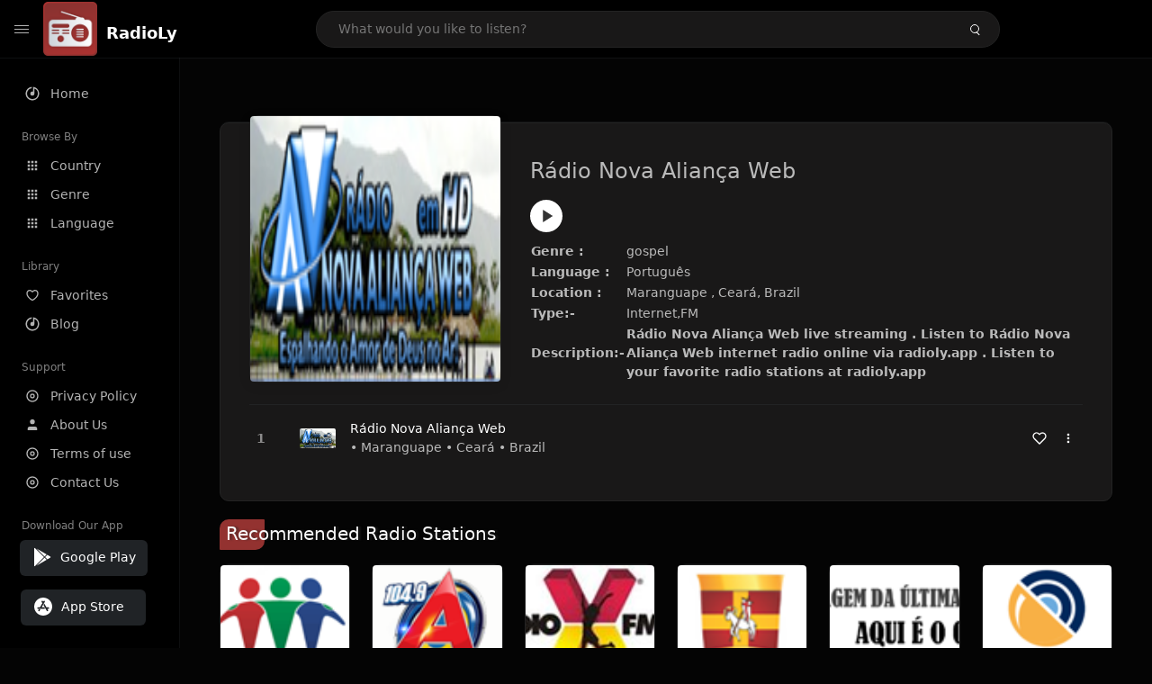

--- FILE ---
content_type: text/html; charset=UTF-8
request_url: https://radioly.app/radio/br.novaaliancaweb/
body_size: 11819
content:
<!DOCTYPE html><html lang="en"><head> <meta charset="UTF-8"> <meta name="viewport" content="width=device-width, user-scalable=no, initial-scale=1.0, maximum-scale=1.0, minimum-scale=1.0"> <meta http-equiv="X-UA-Compatible" content="ie=edge"> <title>Rádio Nova Aliança Web FM Listen Live Online | Ceará, Brazil - RadioLy</title><meta name="description" content="Listen Online Rádio Nova Aliança Web FM live from Ceará, Brazil and more than 50000 worldwide online radio stations including gospel and many more. "> <meta name="keywords" content="Radio Station, Live Radio, Online Radio, Radio Tuner, Local Radio, AM Radio, AM FM Radio, FM Radio"><meta property="al:web:url" content="https://radioly.app/radio/br.novaaliancaweb/" /><meta property="og:site_name" content="RadioLy"><meta property="og:title" content="Rádio Nova Aliança Web FM Listen Live Online | Ceará, Brazil - RadioLy" /><meta property="og:image" content="https://d371i8ihhgym7w.cloudfront.net/27399.png"><meta property="og:url" content="https://radioly.app/radio/br.novaaliancaweb/" /><meta property="og:description" content="Listen Online Rádio Nova Aliança Web FM live from Ceará, Brazil and more than 50000 worldwide online radio stations including gospel and many more." /><meta name="twitter:card" content="summary" /><meta name="twitter:title" content="Rádio Nova Aliança Web FM Listen Live Online | Ceará, Brazil - RadioLy" /><meta name="twitter:url" content="https://radioly.app/radio/br.novaaliancaweb/" /><meta property="twitter:image" content="https://d371i8ihhgym7w.cloudfront.net/27399.png"><meta name="twitter:description" content="Listen Online Rádio Nova Aliança Web FM live from Ceará, Brazil and more than 50000 worldwide online radio stations including gospel and many more.." /><link rel="canonical" href="https://radioly.app/radio/br.novaaliancaweb/">  <link href="https://radioly.app/RadioLy.ico" rel="icon" sizes="32x32"> <link href="https://radioly.app/RadioLy.ico" rel="icon" sizes="192x192">  <link rel="apple-touch-icon" href="https://radioly.app/RadioLy.ico"> <link rel="apple-touch-icon" sizes="152x152" href="https://radioly.app/RadioLy.ico"> <link rel="apple-touch-icon" sizes="180x180" href="https://radioly.app/RadioLy.ico"> <link rel="apple-touch-icon" sizes="167x167" href="https://radioly.app/RadioLy.ico">  <link rel="preconnect" href="https://fonts.googleapis.com"> <link rel="preconnect" href="https://fonts.gstatic.com" crossorigin> <link href="https://fonts.googleapis.com/css2?family=Open+Sans:wght@300;400;500;600;700;800&display=swap" rel="stylesheet">  <link rel="stylesheet" href="https://radioly.app/css/vendors.bundle.css" type="text/css"> <link rel="stylesheet" href="https://radioly.app/css/styles.css" type="text/css">   <script>var base_url = 'https://radioly.app/';</script> <script async src="https://www.googletagmanager.com/gtag/js?id=UA-133828896-1"></script><script> window.dataLayer = window.dataLayer || []; function gtag(){dataLayer.push(arguments);} gtag('js', new Date()); gtag('config', 'UA-133828896-1');</script><script type="text/javascript" src="//monu.delivery/site/c/9/fc5c75-7d49-4288-b9fe-92275e04f36e.js" data-cfasync="false"></script></head><style>body.pb-theme-dark { background-color: #040404 !important;}</style><body class="pb-theme-dark"> <div id="pb_wrapper"> <div id="pb_progress"></div>  <header id="pb_header"><div class="pb-header-container"> <div class="pb-header-left"> <button type="button" id="pb_hamburger"> <span class="pb-icon-nav"></span> </button>  <a style="display: block;" href="https://radioly.app/" class="pb-brand pb-brand-logo pb-page-link"> <img src="https://d371i8ihhgym7w.cloudfront.net/logo.png" alt="" style="width: 60px; border-radius: 3px; margin-right: 10px; height:60px"> </a> <a href="https://radioly.app/" class="web-title pb-brand pb-page-link" style="z-index: 1; margin-top: 8px;">RadioLy</a> </div> <div class="pb-search-form mx-sm-auto"> <input type="text" id="pb-search-input" placeholder="What would you like to listen?"> <button type="button" id="pb_search_icon" class="ms-auto btn p-0"> <i class="pb-icon-search"></i> </button>  </div><nav class="navbar flex-shrink-0"><ul class="navbar-nav flex-row align-items-center"> </ul></nav></div></header>   <aside id="pb_aside"> <nav class="navbar"> <ul class="navbar-nav"> <li class="nav-item "> <a class="nav-link pb-page-link" href="/"> <svg class="nav-link__icon" xmlns="http://www.w3.org/2000/svg" width="18" height="18" viewBox="0 0 24 24" fill="currentColor" stroke-width="2" stroke-linecap="round" stroke-linejoin="round" aria-hidden="true" role="img" focusable="false"> <g> <path fill="none" d="M0 0h24v24H0z"/> <path d="M15 4.582V12a3 3 0 1 1-2-2.83V2.05c5.053.501 9 4.765 9 9.95 0 5.523-4.477 10-10 10S2 17.523 2 12c0-5.185 3.947-9.449 9-9.95v2.012A8.001 8.001 0 0 0 12 20a8 8 0 0 0 3-15.418z"/> </g> </svg> <span class="nav-link__text">Home</span> </a> </li> <li class="nav-item mt-3"> <span class="pb-aside__title">Browse By</span> </li> <li class="nav-item "> <a class="nav-link pb-page-link" href="https://radioly.app/country/"> <svg class="nav-link__icon" xmlns="http://www.w3.org/2000/svg" width="16" height="16" viewBox="0 0 24 24" fill="currentColor" stroke-width="2" stroke-linecap="round" stroke-linejoin="round" aria-hidden="true" role="img" focusable="false"> <path d="M4 8h4V4H4v4zm6 12h4v-4h-4v4zm-6 0h4v-4H4v4zm0-6h4v-4H4v4zm6 0h4v-4h-4v4zm6-10v4h4V4h-4zm-6 4h4V4h-4v4zm6 6h4v-4h-4v4zm0 6h4v-4h-4v4z" /> </svg> <span class="nav-link__text">Country</span> </a> </li> <li class="nav-item "> <a class="nav-link pb-page-link" href="https://radioly.app/genre/"> <svg class="nav-link__icon" xmlns="http://www.w3.org/2000/svg" width="16" height="16" viewBox="0 0 24 24" fill="currentColor" stroke-width="2" stroke-linecap="round" stroke-linejoin="round" aria-hidden="true" role="img" focusable="false"> <path d="M4 8h4V4H4v4zm6 12h4v-4h-4v4zm-6 0h4v-4H4v4zm0-6h4v-4H4v4zm6 0h4v-4h-4v4zm6-10v4h4V4h-4zm-6 4h4V4h-4v4zm6 6h4v-4h-4v4zm0 6h4v-4h-4v4z" /> </svg> <span class="nav-link__text">Genre</span> </a> </li> <li class="nav-item "> <a class="nav-link pb-page-link" href="https://radioly.app/language/"> <svg class="nav-link__icon" xmlns="http://www.w3.org/2000/svg" width="16" height="16" viewBox="0 0 24 24" fill="currentColor" stroke-width="2" stroke-linecap="round" stroke-linejoin="round" aria-hidden="true" role="img" focusable="false"> <path d="M4 8h4V4H4v4zm6 12h4v-4h-4v4zm-6 0h4v-4H4v4zm0-6h4v-4H4v4zm6 0h4v-4h-4v4zm6-10v4h4V4h-4zm-6 4h4V4h-4v4zm6 6h4v-4h-4v4zm0 6h4v-4h-4v4z" /> </svg> <span class="nav-link__text">Language</span> </a> </li> <li class="nav-item mt-3"> <span class="pb-aside__title">Library</span> </li> <li class="nav-item "> <a class="nav-link pb-page-link" href="https://radioly.app/favorites/"> <svg class="nav-link__icon" xmlns="http://www.w3.org/2000/svg" width="16" height="16" viewBox="0 0 24 24" fill="currentColor" stroke-width="2" stroke-linecap="round" stroke-linejoin="round" aria-hidden="true" role="img" focusable="false"> <g> <path fill="none" d="M0 0H24V24H0z"/> <path d="M16.5 3C19.538 3 22 5.5 22 9c0 7-7.5 11-10 12.5C9.5 20 2 16 2 9c0-3.5 2.5-6 5.5-6C9.36 3 11 4 12 5c1-1 2.64-2 4.5-2zm-3.566 15.604c.881-.556 1.676-1.109 2.42-1.701C18.335 14.533 20 11.943 20 9c0-2.36-1.537-4-3.5-4-1.076 0-2.24.57-3.086 1.414L12 7.828l-1.414-1.414C9.74 5.57 8.576 5 7.5 5 5.56 5 4 6.656 4 9c0 2.944 1.666 5.533 4.645 7.903.745.592 1.54 1.145 2.421 1.7.299.189.595.37.934.572.339-.202.635-.383.934-.571z"/> </g> </svg> <span class="nav-link__text">Favorites</span> </a> </li><li class="nav-item "> <a class="nav-link pb-page-link" href="https://radioly.app/blog/"><svg class="nav-link__icon" xmlns="http://www.w3.org/2000/svg" width="18" height="18" viewBox="0 0 24 24" fill="currentColor" stroke-width="2" stroke-linecap="round" stroke-linejoin="round" aria-hidden="true" role="img" focusable="false"> <g> <path fill="none" d="M0 0h24v24H0z"/> <path d="M15 4.582V12a3 3 0 1 1-2-2.83V2.05c5.053.501 9 4.765 9 9.95 0 5.523-4.477 10-10 10S2 17.523 2 12c0-5.185 3.947-9.449 9-9.95v2.012A8.001 8.001 0 0 0 12 20a8 8 0 0 0 3-15.418z"/> </g></svg> <span class="nav-link__text">Blog</span> </a></li><li class="nav-item mt-3"> <span class="pb-aside__title">Support</span></li><li class="nav-item "> <a class="nav-link pb-page-link" href="https://radioly.app/privacy-policy/"><svg class="nav-link__icon" xmlns="http://www.w3.org/2000/svg" width="16" height="16" viewBox="0 0 24 24" fill="currentColor" stroke-width="2" stroke-linecap="round" stroke-linejoin="round" aria-hidden="true" role="img" focusable="false"> <g> <path fill="none" d="M0 0h24v24H0z"></path> <path d="M12 20a8 8 0 1 0 0-16 8 8 0 0 0 0 16zm0 2C6.477 22 2 17.523 2 12S6.477 2 12 2s10 4.477 10 10-4.477 10-10 10zm0-8a2 2 0 1 0 0-4 2 2 0 0 0 0 4zm0 2a4 4 0 1 1 0-8 4 4 0 0 1 0 8z"></path> </g> </svg> <span class="nav-link__text">Privacy Policy</span> </a></li><li class="nav-item "> <a class="nav-link pb-page-link" href="https://radioly.app/about-us/"><svg class="nav-link__icon" xmlns="http://www.w3.org/2000/svg" width="16" height="16" viewBox="0 0 24 24" fill="currentColor" stroke-width="2" stroke-linecap="round" stroke-linejoin="round" aria-hidden="true" role="img" focusable="false"> <path d="M20 21v-2a4 4 0 0 0-4-4H8a4 4 0 0 0-4 4v2"></path><circle cx="12" cy="7" r="4"></circle> </svg> <span class="nav-link__text">About Us</span> </a></li><li class="nav-item "> <a class="nav-link pb-page-link" href="https://radioly.app/terms-and-condition/"><svg class="nav-link__icon" xmlns="http://www.w3.org/2000/svg" width="16" height="16" viewBox="0 0 24 24" fill="currentColor" stroke-width="2" stroke-linecap="round" stroke-linejoin="round" aria-hidden="true" role="img" focusable="false"> <g> <path fill="none" d="M0 0h24v24H0z"></path> <path d="M12 20a8 8 0 1 0 0-16 8 8 0 0 0 0 16zm0 2C6.477 22 2 17.523 2 12S6.477 2 12 2s10 4.477 10 10-4.477 10-10 10zm0-8a2 2 0 1 0 0-4 2 2 0 0 0 0 4zm0 2a4 4 0 1 1 0-8 4 4 0 0 1 0 8z"></path> </g> </svg> <span class="nav-link__text">Terms of use</span> </a></li><li class="nav-item "> <a class="nav-link pb-page-link" href="https://radioly.app/contact-us/"><svg class="nav-link__icon" xmlns="http://www.w3.org/2000/svg" width="16" height="16" viewBox="0 0 24 24" fill="currentColor" stroke-width="2" stroke-linecap="round" stroke-linejoin="round" aria-hidden="true" role="img" focusable="false"> <g> <path fill="none" d="M0 0h24v24H0z"></path> <path d="M12 20a8 8 0 1 0 0-16 8 8 0 0 0 0 16zm0 2C6.477 22 2 17.523 2 12S6.477 2 12 2s10 4.477 10 10-4.477 10-10 10zm0-8a2 2 0 1 0 0-4 2 2 0 0 0 0 4zm0 2a4 4 0 1 1 0-8 4 4 0 0 1 0 8z"></path> </g> </svg> <span class="nav-link__text">Contact Us</span> </a></li><li class="nav-item mt-3"><span class="pb-aside__title">Download Our App</span></li><li class="nav-item"> <div style="margin-left: 14px;" class="d-flex align-items-center pb-app-download"> <a href="https://play.google.com/store/apps/details?id=com.onlineradio.radiofm&hl=en&gl=us" class="btn d-flex align-items-center ms-2" target="_blank"> <svg viewBox="0 0 24 24" width="24" height="24"> <path fill="none" d="M0 0h24v24H0z"></path> <path fill="currentColor" d="M3.609 1.814L13.792 12 3.61 22.186a.996.996 0 0 1-.61-.92V2.734a1 1 0 0 1 .609-.92zm10.89 10.893l2.302 2.302-10.937 6.333 8.635-8.635zm3.199-3.198l2.807 1.626a1 1 0 0 1 0 1.73l-2.808 1.626L15.206 12l2.492-2.491zM5.864 2.658L16.802 8.99l-2.303 2.303-8.635-8.635z"></path> </svg> <span class="ms-2">Google Play</span> </a> </div><div style="margin-left: 23px;margin-top: 15px;" class="d-flex align-items-center pb-app-download"><a href="https://itunes.apple.com/in/app/radio-hub-app/id1440995773?mt=8" class="btn d-flex align-items-center" style="width: 139px;" target="_blank"> <svg viewBox="0 0 24 24" width="24" height="24"> <path fill="none" d="M0 0h24v24H0z"></path> <path fill="currentColor" d="M12 2c5.523 0 10 4.477 10 10s-4.477 10-10 10S2 17.523 2 12 6.477 2 12 2zM8.823 15.343c-.395-.477-.886-.647-1.479-.509l-.15.041-.59 1.016a.823.823 0 0 0 1.366.916l.062-.093.79-1.371zM13.21 8.66c-.488.404-.98 1.597-.29 2.787l3.04 5.266a.824.824 0 0 0 1.476-.722l-.049-.1-.802-1.392h1.19a.82.82 0 0 0 .822-.823.82.82 0 0 0-.72-.816l-.103-.006h-2.14L13.44 9.057l-.23-.396zm.278-3.044a.825.825 0 0 0-1.063.21l-.062.092-.367.633-.359-.633a.824.824 0 0 0-1.476.722l.049.1.838 1.457-2.685 4.653H6.266a.82.82 0 0 0-.822.822c0 .421.312.766.719.817l.103.006h7.48c.34-.64-.06-1.549-.81-1.638l-.121-.007h-2.553l3.528-6.11a.823.823 0 0 0-.302-1.124z"></path> </svg> <span class="ms-2">App Store</span></a><div/></li> </ul> </nav>  <footer class="pb-footer"> <p class="text-muted pb-copy">@2026 RadioLy</p> </footer> </aside> <main id="pb_main"> <div class="pb-main-container"><div id="mmt-f29d6e76-9e6a-48c1-9556-3c66002ebf7c"></div><script type="text/javascript" data-cfasync="false">$MMT = window.$MMT || {}; $MMT.cmd = $MMT.cmd || [];$MMT.cmd.push(function(){ $MMT.display.slots.push(["f29d6e76-9e6a-48c1-9556-3c66002ebf7c"]); })</script> <div class="pb-card pb-card--collection nsofts_border"> <div style="margin-top:15px" class="pb-card--collection__head"> <div class="pb-card--collection__cover nsofts_border"> <img style="height: 100%;" onerror="this.src='https://d371i8ihhgym7w.cloudfront.net/logo.png';" src="https://d371i8ihhgym7w.cloudfront.net/27399.png" alt="Rádio Nova Aliança Web"> </div> <div class="pb-card--collection__content"> <h1>Rádio Nova Aliança Web</h1><button type="button" style="display: inline-block !important; margin-top: 10px;" class="pb-btn-play" data-play-id="72246"></button><table style="margin-top: 10px;"> <tbody> <tr> <th>Genre :</th> <td >gospel</td> </tr> <tr > <th >Language :</th> <td >Português</td> </tr> <tr > <th >Location :</th> <td > Maranguape , Ceará, Brazil</td> </tr> <tr > <th >Type:-</th> <td >Internet,FM</td> </tr> <tr> <th>Description:-</th> <th> Rádio Nova Aliança Web live streaming . Listen to Rádio Nova Aliança Web internet radio online via radioly.app . Listen to your favorite radio stations at radioly.app </th> </tr> </tbody></table> </div> </div> <div class="pb-card--collection__body"> <ul class="pb-collection-list"> <li class="pb-collection-list__item" data-audio-id="72246" data-audio-name="Rádio Nova Aliança Web" data-audio-artist="gospel" data-audio-album="gospel" data-audio-url="https://fmradiohub.in/radio?url=http://stm2.betelhost.com.br:7382/stream" data-audio-cover="https://d371i8ihhgym7w.cloudfront.net/27399.png"> <button type="button" class="pb-btn-play" data-play-id="72246"></button> <span class="pb-collection-list__item__number"></span> <div class="pb-collection-list__cover" data-play-id="72246"> <img onerror="this.src='https://d371i8ihhgym7w.cloudfront.net/logo.png';" src="https://d371i8ihhgym7w.cloudfront.net/27399.png" alt=""> <div class="pb-collection-list__cover__content"> <span class="pb-collection-list__cover__title">Rádio Nova Aliança Web</span> <span class="pb-collection-list__cover__sub-title" > • Maranguape • Ceará • Brazil</span> </div> </div> <button class="pb-btn-fav d-inline-flex align-items-center" data-fav-id="72246"> <svg xmlns="http://www.w3.org/2000/svg" width="16" height="16" viewBox="0 0 24 24" fill="none" stroke="currentColor" stroke-width="2" stroke-linecap="round" stroke-linejoin="round"> <path d="M20.84 4.61a5.5 5.5 0 0 0-7.78 0L12 5.67l-1.06-1.06a5.5 5.5 0 0 0-7.78 7.78l1.06 1.06L12 21.23l7.78-7.78 1.06-1.06a5.5 5.5 0 0 0 0-7.78z" /> </svg> </button> <div class="dropdown"> <a href="javascript:void(0);" data-bs-toggle="dropdown"> <svg xmlns="http://www.w3.org/2000/svg" width="16" height="16" viewBox="0 0 24 24" fill="currentColor" stroke="currentColor" stroke-width="0" stroke-linecap="round" stroke-linejoin="round"> <circle cx="12" cy="12" r="2"></circle> <circle cx="12" cy="6" r="2"></circle> <circle cx="12" cy="18" r="2"></circle> </svg> </a> <ul class="dropdown-menu dropdown-menu-end"> <li><a class="dropdown-item pb-btn-np" href="javascript:void(0)" data-play-id="72246">Next to play</a></li> <li><a class="dropdown-item pb-btn-aq" href="javascript:void(0)" data-play-id="72246">Add to queue</a></li> <li><a class="dropdown-item" href="javascript:void(0);" data-share-id="br.novaaliancaweb/" data-bs-toggle="modal" data-bs-target="#pb_share_music">Share</a></li> <li><hr class="dropdown-divider"></li> <li><a class="dropdown-item pb-btn-p" href="javascript:void(0)" data-play-id="72246">Play</a></li> </ul> </div> </li> </ul> </div> </div> <div style="margin-top:20px" class="mb-3"> <h5 class="ns-title-bar">Recommended Radio Stations</h5> </div> <div class="swiper-section mb-4"> <div class="swiper" data-slides="6" grid-rows="2"> <div class="swiper-wrapper"> <div class="swiper-slide"> <div class="pb-card pb-card--cover nsofts_border" data-audio-id="72334" data-audio-name="Rádio Amizade" data-audio-artist="pop,news,hits,sertaneja" data-audio-country="br" data-audio-url="https://fmradiohub.in/radio?url=http://centova6.ciclanohost.com.br:9190/;" data-audio-cover="https://d371i8ihhgym7w.cloudfront.net/27487.png"> <div class="pb-card__head dropdown"> <a href="javascript:void(0);" data-bs-toggle="dropdown"> <svg xmlns="http://www.w3.org/2000/svg" width="16" height="16" viewBox="0 0 24 24" fill="currentColor" stroke="currentColor" stroke-width="0" stroke-linecap="round" stroke-linejoin="round"> <circle cx="12" cy="12" r="2"></circle> <circle cx="12" cy="6" r="2"></circle> <circle cx="12" cy="18" r="2"></circle> </svg> </a> <ul class="dropdown-menu"> <li><a class="dropdown-item pb-btn-np" href="javascript:void(0)" data-play-id="72334">Next to play</a></li> <li><a class="dropdown-item pb-btn-aq" href="javascript:void(0)" data-play-id="72334">Add to queue</a></li> <li><a class="dropdown-item pb-btn-fav" href="javascript:void(0)" data-fav-id="72334">Favorites</a></li> <li><a class="dropdown-item" href="javascript:void(0);" data-share-id="br.amizade1070/" data-bs-toggle="modal" data-bs-target="#pb_share_music">Share</a></li> <li><hr class="dropdown-divider"></li> <li><a class="dropdown-item pb-btn-p" href="javascript:void(0)" data-play-id="72334">Play</a></li> </ul> </div> <div class="pb-card__image" > <a class="pb-page-link" href="https://radioly.app/radio/br.amizade1070/"><img onerror="this.src='https://d371i8ihhgym7w.cloudfront.net/logo.png';" src="https://d371i8ihhgym7w.cloudfront.net/27487.png" alt="Rádio Amizade"></a> <button type="button" class="pb-btn-play" data-play-id="72334"></button> </div> <div class="pb-card__content"> <div class="pb-card__content__text"> <a href="https://radioly.app/radio/br.amizade1070/"class="pb-card__title pb-page-link">Rádio Amizade</a> <a href="https://radioly.app/radio/br.amizade1070/" class="pb-card__sub-title pb-page-link">pop,news,hits,sertaneja</a> </div> </div> </div> </div> <div class="swiper-slide"> <div class="pb-card pb-card--cover nsofts_border" data-audio-id="72335" data-audio-name="Rádio Araibu FM " data-audio-artist="pop,talk,brazilian,hits" data-audio-country="br" data-audio-url="https://fmradiohub.in/radio?url=http://hts01.painelstream.net:8520/stream?1494857045128.aac" data-audio-cover="https://d371i8ihhgym7w.cloudfront.net/27488.png"> <div class="pb-card__head dropdown"> <a href="javascript:void(0);" data-bs-toggle="dropdown"> <svg xmlns="http://www.w3.org/2000/svg" width="16" height="16" viewBox="0 0 24 24" fill="currentColor" stroke="currentColor" stroke-width="0" stroke-linecap="round" stroke-linejoin="round"> <circle cx="12" cy="12" r="2"></circle> <circle cx="12" cy="6" r="2"></circle> <circle cx="12" cy="18" r="2"></circle> </svg> </a> <ul class="dropdown-menu"> <li><a class="dropdown-item pb-btn-np" href="javascript:void(0)" data-play-id="72335">Next to play</a></li> <li><a class="dropdown-item pb-btn-aq" href="javascript:void(0)" data-play-id="72335">Add to queue</a></li> <li><a class="dropdown-item pb-btn-fav" href="javascript:void(0)" data-fav-id="72335">Favorites</a></li> <li><a class="dropdown-item" href="javascript:void(0);" data-share-id="br.araibu1049/" data-bs-toggle="modal" data-bs-target="#pb_share_music">Share</a></li> <li><hr class="dropdown-divider"></li> <li><a class="dropdown-item pb-btn-p" href="javascript:void(0)" data-play-id="72335">Play</a></li> </ul> </div> <div class="pb-card__image" > <a class="pb-page-link" href="https://radioly.app/radio/br.araibu1049/"><img onerror="this.src='https://d371i8ihhgym7w.cloudfront.net/logo.png';" src="https://d371i8ihhgym7w.cloudfront.net/27488.png" alt="Rádio Araibu FM "></a> <button type="button" class="pb-btn-play" data-play-id="72335"></button> </div> <div class="pb-card__content"> <div class="pb-card__content__text"> <a href="https://radioly.app/radio/br.araibu1049/"class="pb-card__title pb-page-link">Rádio Araibu FM </a> <a href="https://radioly.app/radio/br.araibu1049/" class="pb-card__sub-title pb-page-link">pop,talk,brazilian,hits</a> </div> </div> </div> </div> <div class="swiper-slide"> <div class="pb-card pb-card--cover nsofts_border" data-audio-id="72336" data-audio-name="X FM " data-audio-artist="POP,NEWS,TALK,BRAZILIAN" data-audio-country="BR" data-audio-url="https://fmradiohub.in/radio?url=http://11.fm5.com.br:8102/;" data-audio-cover="https://d371i8ihhgym7w.cloudfront.net/27489.png"> <div class="pb-card__head dropdown"> <a href="javascript:void(0);" data-bs-toggle="dropdown"> <svg xmlns="http://www.w3.org/2000/svg" width="16" height="16" viewBox="0 0 24 24" fill="currentColor" stroke="currentColor" stroke-width="0" stroke-linecap="round" stroke-linejoin="round"> <circle cx="12" cy="12" r="2"></circle> <circle cx="12" cy="6" r="2"></circle> <circle cx="12" cy="18" r="2"></circle> </svg> </a> <ul class="dropdown-menu"> <li><a class="dropdown-item pb-btn-np" href="javascript:void(0)" data-play-id="72336">Next to play</a></li> <li><a class="dropdown-item pb-btn-aq" href="javascript:void(0)" data-play-id="72336">Add to queue</a></li> <li><a class="dropdown-item pb-btn-fav" href="javascript:void(0)" data-fav-id="72336">Favorites</a></li> <li><a class="dropdown-item" href="javascript:void(0);" data-share-id="br.xfm/" data-bs-toggle="modal" data-bs-target="#pb_share_music">Share</a></li> <li><hr class="dropdown-divider"></li> <li><a class="dropdown-item pb-btn-p" href="javascript:void(0)" data-play-id="72336">Play</a></li> </ul> </div> <div class="pb-card__image" > <a class="pb-page-link" href="https://radioly.app/radio/br.xfm/"><img onerror="this.src='https://d371i8ihhgym7w.cloudfront.net/logo.png';" src="https://d371i8ihhgym7w.cloudfront.net/27489.png" alt="X FM "></a> <button type="button" class="pb-btn-play" data-play-id="72336"></button> </div> <div class="pb-card__content"> <div class="pb-card__content__text"> <a href="https://radioly.app/radio/br.xfm/"class="pb-card__title pb-page-link">X FM </a> <a href="https://radioly.app/radio/br.xfm/" class="pb-card__sub-title pb-page-link">POP,NEWS,TALK,BRAZILIAN</a> </div> </div> </div> </div> <div class="swiper-slide"> <div class="pb-card pb-card--cover nsofts_border" data-audio-id="72337" data-audio-name="Radio Paróquia de São João Batista" data-audio-artist="brazilian,gospel" data-audio-country="br" data-audio-url="https://fmradiohub.in/radio?url=http://stm8.sacraweb.com.br:29048/;" data-audio-cover="https://d371i8ihhgym7w.cloudfront.net/27490.png"> <div class="pb-card__head dropdown"> <a href="javascript:void(0);" data-bs-toggle="dropdown"> <svg xmlns="http://www.w3.org/2000/svg" width="16" height="16" viewBox="0 0 24 24" fill="currentColor" stroke="currentColor" stroke-width="0" stroke-linecap="round" stroke-linejoin="round"> <circle cx="12" cy="12" r="2"></circle> <circle cx="12" cy="6" r="2"></circle> <circle cx="12" cy="18" r="2"></circle> </svg> </a> <ul class="dropdown-menu"> <li><a class="dropdown-item pb-btn-np" href="javascript:void(0)" data-play-id="72337">Next to play</a></li> <li><a class="dropdown-item pb-btn-aq" href="javascript:void(0)" data-play-id="72337">Add to queue</a></li> <li><a class="dropdown-item pb-btn-fav" href="javascript:void(0)" data-fav-id="72337">Favorites</a></li> <li><a class="dropdown-item" href="javascript:void(0);" data-share-id="br.paroquiadesaojoaobatista/" data-bs-toggle="modal" data-bs-target="#pb_share_music">Share</a></li> <li><hr class="dropdown-divider"></li> <li><a class="dropdown-item pb-btn-p" href="javascript:void(0)" data-play-id="72337">Play</a></li> </ul> </div> <div class="pb-card__image" > <a class="pb-page-link" href="https://radioly.app/radio/br.paroquiadesaojoaobatista/"><img onerror="this.src='https://d371i8ihhgym7w.cloudfront.net/logo.png';" src="https://d371i8ihhgym7w.cloudfront.net/27490.png" alt="Radio Paróquia de São João Batista"></a> <button type="button" class="pb-btn-play" data-play-id="72337"></button> </div> <div class="pb-card__content"> <div class="pb-card__content__text"> <a href="https://radioly.app/radio/br.paroquiadesaojoaobatista/"class="pb-card__title pb-page-link">Radio Paróquia de São João Batista</a> <a href="https://radioly.app/radio/br.paroquiadesaojoaobatista/" class="pb-card__sub-title pb-page-link">brazilian,gospel</a> </div> </div> </div> </div> <div class="swiper-slide"> <div class="pb-card pb-card--cover nsofts_border" data-audio-id="72338" data-audio-name="Mensagem da Última Hora" data-audio-artist="gospel" data-audio-country="br" data-audio-url="https://fmradiohub.in/radio?url=http://streaming10.hstbr.net:8350/live?1491940931616" data-audio-cover="https://d371i8ihhgym7w.cloudfront.net/27491.png"> <div class="pb-card__head dropdown"> <a href="javascript:void(0);" data-bs-toggle="dropdown"> <svg xmlns="http://www.w3.org/2000/svg" width="16" height="16" viewBox="0 0 24 24" fill="currentColor" stroke="currentColor" stroke-width="0" stroke-linecap="round" stroke-linejoin="round"> <circle cx="12" cy="12" r="2"></circle> <circle cx="12" cy="6" r="2"></circle> <circle cx="12" cy="18" r="2"></circle> </svg> </a> <ul class="dropdown-menu"> <li><a class="dropdown-item pb-btn-np" href="javascript:void(0)" data-play-id="72338">Next to play</a></li> <li><a class="dropdown-item pb-btn-aq" href="javascript:void(0)" data-play-id="72338">Add to queue</a></li> <li><a class="dropdown-item pb-btn-fav" href="javascript:void(0)" data-fav-id="72338">Favorites</a></li> <li><a class="dropdown-item" href="javascript:void(0);" data-share-id="br.mensagemdaultimahora/" data-bs-toggle="modal" data-bs-target="#pb_share_music">Share</a></li> <li><hr class="dropdown-divider"></li> <li><a class="dropdown-item pb-btn-p" href="javascript:void(0)" data-play-id="72338">Play</a></li> </ul> </div> <div class="pb-card__image" > <a class="pb-page-link" href="https://radioly.app/radio/br.mensagemdaultimahora/"><img onerror="this.src='https://d371i8ihhgym7w.cloudfront.net/logo.png';" src="https://d371i8ihhgym7w.cloudfront.net/27491.png" alt="Mensagem da Última Hora"></a> <button type="button" class="pb-btn-play" data-play-id="72338"></button> </div> <div class="pb-card__content"> <div class="pb-card__content__text"> <a href="https://radioly.app/radio/br.mensagemdaultimahora/"class="pb-card__title pb-page-link">Mensagem da Última Hora</a> <a href="https://radioly.app/radio/br.mensagemdaultimahora/" class="pb-card__sub-title pb-page-link">gospel</a> </div> </div> </div> </div> <div class="swiper-slide"> <div class="pb-card pb-card--cover nsofts_border" data-audio-id="72339" data-audio-name="Radio Laranjeira" data-audio-artist="retro,oldies" data-audio-country="br" data-audio-url="https://fmradiohub.in/radio?url=http://stm30.srvstm.com:11040/stream" data-audio-cover="https://d371i8ihhgym7w.cloudfront.net/27492.png"> <div class="pb-card__head dropdown"> <a href="javascript:void(0);" data-bs-toggle="dropdown"> <svg xmlns="http://www.w3.org/2000/svg" width="16" height="16" viewBox="0 0 24 24" fill="currentColor" stroke="currentColor" stroke-width="0" stroke-linecap="round" stroke-linejoin="round"> <circle cx="12" cy="12" r="2"></circle> <circle cx="12" cy="6" r="2"></circle> <circle cx="12" cy="18" r="2"></circle> </svg> </a> <ul class="dropdown-menu"> <li><a class="dropdown-item pb-btn-np" href="javascript:void(0)" data-play-id="72339">Next to play</a></li> <li><a class="dropdown-item pb-btn-aq" href="javascript:void(0)" data-play-id="72339">Add to queue</a></li> <li><a class="dropdown-item pb-btn-fav" href="javascript:void(0)" data-fav-id="72339">Favorites</a></li> <li><a class="dropdown-item" href="javascript:void(0);" data-share-id="br.laranjeira/" data-bs-toggle="modal" data-bs-target="#pb_share_music">Share</a></li> <li><hr class="dropdown-divider"></li> <li><a class="dropdown-item pb-btn-p" href="javascript:void(0)" data-play-id="72339">Play</a></li> </ul> </div> <div class="pb-card__image" > <a class="pb-page-link" href="https://radioly.app/radio/br.laranjeira/"><img onerror="this.src='https://d371i8ihhgym7w.cloudfront.net/logo.png';" src="https://d371i8ihhgym7w.cloudfront.net/27492.png" alt="Radio Laranjeira"></a> <button type="button" class="pb-btn-play" data-play-id="72339"></button> </div> <div class="pb-card__content"> <div class="pb-card__content__text"> <a href="https://radioly.app/radio/br.laranjeira/"class="pb-card__title pb-page-link">Radio Laranjeira</a> <a href="https://radioly.app/radio/br.laranjeira/" class="pb-card__sub-title pb-page-link">retro,oldies</a> </div> </div> </div> </div> <div class="swiper-slide"> <div class="pb-card pb-card--cover nsofts_border" data-audio-id="72340" data-audio-name="Rádio Ita Web JJP" data-audio-artist="pop,brazilian,gospel" data-audio-country="br" data-audio-url="https://fmradiohub.in/radio?url=http://stm16.srvstm.com:25562/;" data-audio-cover="https://d371i8ihhgym7w.cloudfront.net/27493.png"> <div class="pb-card__head dropdown"> <a href="javascript:void(0);" data-bs-toggle="dropdown"> <svg xmlns="http://www.w3.org/2000/svg" width="16" height="16" viewBox="0 0 24 24" fill="currentColor" stroke="currentColor" stroke-width="0" stroke-linecap="round" stroke-linejoin="round"> <circle cx="12" cy="12" r="2"></circle> <circle cx="12" cy="6" r="2"></circle> <circle cx="12" cy="18" r="2"></circle> </svg> </a> <ul class="dropdown-menu"> <li><a class="dropdown-item pb-btn-np" href="javascript:void(0)" data-play-id="72340">Next to play</a></li> <li><a class="dropdown-item pb-btn-aq" href="javascript:void(0)" data-play-id="72340">Add to queue</a></li> <li><a class="dropdown-item pb-btn-fav" href="javascript:void(0)" data-fav-id="72340">Favorites</a></li> <li><a class="dropdown-item" href="javascript:void(0);" data-share-id="br.itawebjjp/" data-bs-toggle="modal" data-bs-target="#pb_share_music">Share</a></li> <li><hr class="dropdown-divider"></li> <li><a class="dropdown-item pb-btn-p" href="javascript:void(0)" data-play-id="72340">Play</a></li> </ul> </div> <div class="pb-card__image" > <a class="pb-page-link" href="https://radioly.app/radio/br.itawebjjp/"><img onerror="this.src='https://d371i8ihhgym7w.cloudfront.net/logo.png';" src="https://d371i8ihhgym7w.cloudfront.net/27493.png" alt="Rádio Ita Web JJP"></a> <button type="button" class="pb-btn-play" data-play-id="72340"></button> </div> <div class="pb-card__content"> <div class="pb-card__content__text"> <a href="https://radioly.app/radio/br.itawebjjp/"class="pb-card__title pb-page-link">Rádio Ita Web JJP</a> <a href="https://radioly.app/radio/br.itawebjjp/" class="pb-card__sub-title pb-page-link">pop,brazilian,gospel</a> </div> </div> </div> </div> <div class="swiper-slide"> <div class="pb-card pb-card--cover nsofts_border" data-audio-id="72341" data-audio-name="Rádio Fivela" data-audio-artist="pop,talk" data-audio-country="BR" data-audio-url="https://fmradiohub.in/radio?url=http://suaradio1.dyndns.ws:10708/stream" data-audio-cover="https://d371i8ihhgym7w.cloudfront.net/27494.png"> <div class="pb-card__head dropdown"> <a href="javascript:void(0);" data-bs-toggle="dropdown"> <svg xmlns="http://www.w3.org/2000/svg" width="16" height="16" viewBox="0 0 24 24" fill="currentColor" stroke="currentColor" stroke-width="0" stroke-linecap="round" stroke-linejoin="round"> <circle cx="12" cy="12" r="2"></circle> <circle cx="12" cy="6" r="2"></circle> <circle cx="12" cy="18" r="2"></circle> </svg> </a> <ul class="dropdown-menu"> <li><a class="dropdown-item pb-btn-np" href="javascript:void(0)" data-play-id="72341">Next to play</a></li> <li><a class="dropdown-item pb-btn-aq" href="javascript:void(0)" data-play-id="72341">Add to queue</a></li> <li><a class="dropdown-item pb-btn-fav" href="javascript:void(0)" data-fav-id="72341">Favorites</a></li> <li><a class="dropdown-item" href="javascript:void(0);" data-share-id="br.fivela/" data-bs-toggle="modal" data-bs-target="#pb_share_music">Share</a></li> <li><hr class="dropdown-divider"></li> <li><a class="dropdown-item pb-btn-p" href="javascript:void(0)" data-play-id="72341">Play</a></li> </ul> </div> <div class="pb-card__image" > <a class="pb-page-link" href="https://radioly.app/radio/br.fivela/"><img onerror="this.src='https://d371i8ihhgym7w.cloudfront.net/logo.png';" src="https://d371i8ihhgym7w.cloudfront.net/27494.png" alt="Rádio Fivela"></a> <button type="button" class="pb-btn-play" data-play-id="72341"></button> </div> <div class="pb-card__content"> <div class="pb-card__content__text"> <a href="https://radioly.app/radio/br.fivela/"class="pb-card__title pb-page-link">Rádio Fivela</a> <a href="https://radioly.app/radio/br.fivela/" class="pb-card__sub-title pb-page-link">pop,talk</a> </div> </div> </div> </div> <div class="swiper-slide"> <div class="pb-card pb-card--cover nsofts_border" data-audio-id="72342" data-audio-name="Rádio Brasil AM 690" data-audio-artist="pop,news,brazilian" data-audio-country="BR" data-audio-url="https://r13.ciclano.io/proxy/radiobra/stream" data-audio-cover="https://d371i8ihhgym7w.cloudfront.net/27495.png"> <div class="pb-card__head dropdown"> <a href="javascript:void(0);" data-bs-toggle="dropdown"> <svg xmlns="http://www.w3.org/2000/svg" width="16" height="16" viewBox="0 0 24 24" fill="currentColor" stroke="currentColor" stroke-width="0" stroke-linecap="round" stroke-linejoin="round"> <circle cx="12" cy="12" r="2"></circle> <circle cx="12" cy="6" r="2"></circle> <circle cx="12" cy="18" r="2"></circle> </svg> </a> <ul class="dropdown-menu"> <li><a class="dropdown-item pb-btn-np" href="javascript:void(0)" data-play-id="72342">Next to play</a></li> <li><a class="dropdown-item pb-btn-aq" href="javascript:void(0)" data-play-id="72342">Add to queue</a></li> <li><a class="dropdown-item pb-btn-fav" href="javascript:void(0)" data-fav-id="72342">Favorites</a></li> <li><a class="dropdown-item" href="javascript:void(0);" data-share-id="br.brasil690/" data-bs-toggle="modal" data-bs-target="#pb_share_music">Share</a></li> <li><hr class="dropdown-divider"></li> <li><a class="dropdown-item pb-btn-p" href="javascript:void(0)" data-play-id="72342">Play</a></li> </ul> </div> <div class="pb-card__image" > <a class="pb-page-link" href="https://radioly.app/radio/br.brasil690/"><img onerror="this.src='https://d371i8ihhgym7w.cloudfront.net/logo.png';" src="https://d371i8ihhgym7w.cloudfront.net/27495.png" alt="Rádio Brasil AM 690"></a> <button type="button" class="pb-btn-play" data-play-id="72342"></button> </div> <div class="pb-card__content"> <div class="pb-card__content__text"> <a href="https://radioly.app/radio/br.brasil690/"class="pb-card__title pb-page-link">Rádio Brasil AM 690</a> <a href="https://radioly.app/radio/br.brasil690/" class="pb-card__sub-title pb-page-link">pop,news,brazilian</a> </div> </div> </div> </div> <div class="swiper-slide"> <div class="pb-card pb-card--cover nsofts_border" data-audio-id="72343" data-audio-name="Rádio Alarido" data-audio-artist="brazilian,gospel" data-audio-country="br" data-audio-url="https://fmradiohub.in/radio?url=http://50.7.66.10:10354/stream" data-audio-cover="https://d371i8ihhgym7w.cloudfront.net/27496.png"> <div class="pb-card__head dropdown"> <a href="javascript:void(0);" data-bs-toggle="dropdown"> <svg xmlns="http://www.w3.org/2000/svg" width="16" height="16" viewBox="0 0 24 24" fill="currentColor" stroke="currentColor" stroke-width="0" stroke-linecap="round" stroke-linejoin="round"> <circle cx="12" cy="12" r="2"></circle> <circle cx="12" cy="6" r="2"></circle> <circle cx="12" cy="18" r="2"></circle> </svg> </a> <ul class="dropdown-menu"> <li><a class="dropdown-item pb-btn-np" href="javascript:void(0)" data-play-id="72343">Next to play</a></li> <li><a class="dropdown-item pb-btn-aq" href="javascript:void(0)" data-play-id="72343">Add to queue</a></li> <li><a class="dropdown-item pb-btn-fav" href="javascript:void(0)" data-fav-id="72343">Favorites</a></li> <li><a class="dropdown-item" href="javascript:void(0);" data-share-id="br.alarido/" data-bs-toggle="modal" data-bs-target="#pb_share_music">Share</a></li> <li><hr class="dropdown-divider"></li> <li><a class="dropdown-item pb-btn-p" href="javascript:void(0)" data-play-id="72343">Play</a></li> </ul> </div> <div class="pb-card__image" > <a class="pb-page-link" href="https://radioly.app/radio/br.alarido/"><img onerror="this.src='https://d371i8ihhgym7w.cloudfront.net/logo.png';" src="https://d371i8ihhgym7w.cloudfront.net/27496.png" alt="Rádio Alarido"></a> <button type="button" class="pb-btn-play" data-play-id="72343"></button> </div> <div class="pb-card__content"> <div class="pb-card__content__text"> <a href="https://radioly.app/radio/br.alarido/"class="pb-card__title pb-page-link">Rádio Alarido</a> <a href="https://radioly.app/radio/br.alarido/" class="pb-card__sub-title pb-page-link">brazilian,gospel</a> </div> </div> </div> </div> <div class="swiper-slide"> <div class="pb-card pb-card--cover nsofts_border" data-audio-id="72344" data-audio-name="Rádio Araguaia " data-audio-artist="pop,news,talk,brazilian,entertainment" data-audio-country="br" data-audio-url="https://rtmp.cdn.upx.net.br/e9cd_7/myStream.sdp/chunklist_w718096512.m3u8" data-audio-cover="https://d371i8ihhgym7w.cloudfront.net/27497.png"> <div class="pb-card__head dropdown"> <a href="javascript:void(0);" data-bs-toggle="dropdown"> <svg xmlns="http://www.w3.org/2000/svg" width="16" height="16" viewBox="0 0 24 24" fill="currentColor" stroke="currentColor" stroke-width="0" stroke-linecap="round" stroke-linejoin="round"> <circle cx="12" cy="12" r="2"></circle> <circle cx="12" cy="6" r="2"></circle> <circle cx="12" cy="18" r="2"></circle> </svg> </a> <ul class="dropdown-menu"> <li><a class="dropdown-item pb-btn-np" href="javascript:void(0)" data-play-id="72344">Next to play</a></li> <li><a class="dropdown-item pb-btn-aq" href="javascript:void(0)" data-play-id="72344">Add to queue</a></li> <li><a class="dropdown-item pb-btn-fav" href="javascript:void(0)" data-fav-id="72344">Favorites</a></li> <li><a class="dropdown-item" href="javascript:void(0);" data-share-id="br.araguaia967/" data-bs-toggle="modal" data-bs-target="#pb_share_music">Share</a></li> <li><hr class="dropdown-divider"></li> <li><a class="dropdown-item pb-btn-p" href="javascript:void(0)" data-play-id="72344">Play</a></li> </ul> </div> <div class="pb-card__image" > <a class="pb-page-link" href="https://radioly.app/radio/br.araguaia967/"><img onerror="this.src='https://d371i8ihhgym7w.cloudfront.net/logo.png';" src="https://d371i8ihhgym7w.cloudfront.net/27497.png" alt="Rádio Araguaia "></a> <button type="button" class="pb-btn-play" data-play-id="72344"></button> </div> <div class="pb-card__content"> <div class="pb-card__content__text"> <a href="https://radioly.app/radio/br.araguaia967/"class="pb-card__title pb-page-link">Rádio Araguaia </a> <a href="https://radioly.app/radio/br.araguaia967/" class="pb-card__sub-title pb-page-link">pop,news,talk,brazilian,entertainment</a> </div> </div> </div> </div> <div class="swiper-slide"> <div class="pb-card pb-card--cover nsofts_border" data-audio-id="72345" data-audio-name="Rádio Clube FM Ituiutaba " data-audio-artist="pop,news,talk,brazilian" data-audio-country="br" data-audio-url="https://fmradiohub.in/radio?url=http://45.43.200.58:12220/;" data-audio-cover="https://d371i8ihhgym7w.cloudfront.net/27498.png"> <div class="pb-card__head dropdown"> <a href="javascript:void(0);" data-bs-toggle="dropdown"> <svg xmlns="http://www.w3.org/2000/svg" width="16" height="16" viewBox="0 0 24 24" fill="currentColor" stroke="currentColor" stroke-width="0" stroke-linecap="round" stroke-linejoin="round"> <circle cx="12" cy="12" r="2"></circle> <circle cx="12" cy="6" r="2"></circle> <circle cx="12" cy="18" r="2"></circle> </svg> </a> <ul class="dropdown-menu"> <li><a class="dropdown-item pb-btn-np" href="javascript:void(0)" data-play-id="72345">Next to play</a></li> <li><a class="dropdown-item pb-btn-aq" href="javascript:void(0)" data-play-id="72345">Add to queue</a></li> <li><a class="dropdown-item pb-btn-fav" href="javascript:void(0)" data-fav-id="72345">Favorites</a></li> <li><a class="dropdown-item" href="javascript:void(0);" data-share-id="br.clubeituiutaba/" data-bs-toggle="modal" data-bs-target="#pb_share_music">Share</a></li> <li><hr class="dropdown-divider"></li> <li><a class="dropdown-item pb-btn-p" href="javascript:void(0)" data-play-id="72345">Play</a></li> </ul> </div> <div class="pb-card__image" > <a class="pb-page-link" href="https://radioly.app/radio/br.clubeituiutaba/"><img onerror="this.src='https://d371i8ihhgym7w.cloudfront.net/logo.png';" src="https://d371i8ihhgym7w.cloudfront.net/27498.png" alt="Rádio Clube FM Ituiutaba "></a> <button type="button" class="pb-btn-play" data-play-id="72345"></button> </div> <div class="pb-card__content"> <div class="pb-card__content__text"> <a href="https://radioly.app/radio/br.clubeituiutaba/"class="pb-card__title pb-page-link">Rádio Clube FM Ituiutaba </a> <a href="https://radioly.app/radio/br.clubeituiutaba/" class="pb-card__sub-title pb-page-link">pop,news,talk,brazilian</a> </div> </div> </div> </div> <div class="swiper-slide"> <div class="pb-card pb-card--cover nsofts_border" data-audio-id="72346" data-audio-name="Rádio WEB Adevirp" data-audio-artist="pop" data-audio-country="br" data-audio-url="https://fmradiohub.in/radio?url=http://www.adevirp.com.br:8000/;" data-audio-cover="https://d371i8ihhgym7w.cloudfront.net/27499.png"> <div class="pb-card__head dropdown"> <a href="javascript:void(0);" data-bs-toggle="dropdown"> <svg xmlns="http://www.w3.org/2000/svg" width="16" height="16" viewBox="0 0 24 24" fill="currentColor" stroke="currentColor" stroke-width="0" stroke-linecap="round" stroke-linejoin="round"> <circle cx="12" cy="12" r="2"></circle> <circle cx="12" cy="6" r="2"></circle> <circle cx="12" cy="18" r="2"></circle> </svg> </a> <ul class="dropdown-menu"> <li><a class="dropdown-item pb-btn-np" href="javascript:void(0)" data-play-id="72346">Next to play</a></li> <li><a class="dropdown-item pb-btn-aq" href="javascript:void(0)" data-play-id="72346">Add to queue</a></li> <li><a class="dropdown-item pb-btn-fav" href="javascript:void(0)" data-fav-id="72346">Favorites</a></li> <li><a class="dropdown-item" href="javascript:void(0);" data-share-id="br.webadevirp/" data-bs-toggle="modal" data-bs-target="#pb_share_music">Share</a></li> <li><hr class="dropdown-divider"></li> <li><a class="dropdown-item pb-btn-p" href="javascript:void(0)" data-play-id="72346">Play</a></li> </ul> </div> <div class="pb-card__image" > <a class="pb-page-link" href="https://radioly.app/radio/br.webadevirp/"><img onerror="this.src='https://d371i8ihhgym7w.cloudfront.net/logo.png';" src="https://d371i8ihhgym7w.cloudfront.net/27499.png" alt="Rádio WEB Adevirp"></a> <button type="button" class="pb-btn-play" data-play-id="72346"></button> </div> <div class="pb-card__content"> <div class="pb-card__content__text"> <a href="https://radioly.app/radio/br.webadevirp/"class="pb-card__title pb-page-link">Rádio WEB Adevirp</a> <a href="https://radioly.app/radio/br.webadevirp/" class="pb-card__sub-title pb-page-link">pop</a> </div> </div> </div> </div> <div class="swiper-slide"> <div class="pb-card pb-card--cover nsofts_border" data-audio-id="72347" data-audio-name="Click 105 FM" data-audio-artist="pop,talk,brazilian" data-audio-country="br" data-audio-url="https://fmradiohub.in/radio?url=http://www.click105.com.br/" data-audio-cover="https://d371i8ihhgym7w.cloudfront.net/27500.png"> <div class="pb-card__head dropdown"> <a href="javascript:void(0);" data-bs-toggle="dropdown"> <svg xmlns="http://www.w3.org/2000/svg" width="16" height="16" viewBox="0 0 24 24" fill="currentColor" stroke="currentColor" stroke-width="0" stroke-linecap="round" stroke-linejoin="round"> <circle cx="12" cy="12" r="2"></circle> <circle cx="12" cy="6" r="2"></circle> <circle cx="12" cy="18" r="2"></circle> </svg> </a> <ul class="dropdown-menu"> <li><a class="dropdown-item pb-btn-np" href="javascript:void(0)" data-play-id="72347">Next to play</a></li> <li><a class="dropdown-item pb-btn-aq" href="javascript:void(0)" data-play-id="72347">Add to queue</a></li> <li><a class="dropdown-item pb-btn-fav" href="javascript:void(0)" data-fav-id="72347">Favorites</a></li> <li><a class="dropdown-item" href="javascript:void(0);" data-share-id="br.click105/" data-bs-toggle="modal" data-bs-target="#pb_share_music">Share</a></li> <li><hr class="dropdown-divider"></li> <li><a class="dropdown-item pb-btn-p" href="javascript:void(0)" data-play-id="72347">Play</a></li> </ul> </div> <div class="pb-card__image" > <a class="pb-page-link" href="https://radioly.app/radio/br.click105/"><img onerror="this.src='https://d371i8ihhgym7w.cloudfront.net/logo.png';" src="https://d371i8ihhgym7w.cloudfront.net/27500.png" alt="Click 105 FM"></a> <button type="button" class="pb-btn-play" data-play-id="72347"></button> </div> <div class="pb-card__content"> <div class="pb-card__content__text"> <a href="https://radioly.app/radio/br.click105/"class="pb-card__title pb-page-link">Click 105 FM</a> <a href="https://radioly.app/radio/br.click105/" class="pb-card__sub-title pb-page-link">pop,talk,brazilian</a> </div> </div> </div> </div> <div class="swiper-slide"> <div class="pb-card pb-card--cover nsofts_border" data-audio-id="72348" data-audio-name="Panorama FM" data-audio-artist="pop,hits,sertaneja" data-audio-country="br" data-audio-url="https://fmradiohub.in/radio?url=http://192.198.204.194:8360/;" data-audio-cover="https://d371i8ihhgym7w.cloudfront.net/27501.png"> <div class="pb-card__head dropdown"> <a href="javascript:void(0);" data-bs-toggle="dropdown"> <svg xmlns="http://www.w3.org/2000/svg" width="16" height="16" viewBox="0 0 24 24" fill="currentColor" stroke="currentColor" stroke-width="0" stroke-linecap="round" stroke-linejoin="round"> <circle cx="12" cy="12" r="2"></circle> <circle cx="12" cy="6" r="2"></circle> <circle cx="12" cy="18" r="2"></circle> </svg> </a> <ul class="dropdown-menu"> <li><a class="dropdown-item pb-btn-np" href="javascript:void(0)" data-play-id="72348">Next to play</a></li> <li><a class="dropdown-item pb-btn-aq" href="javascript:void(0)" data-play-id="72348">Add to queue</a></li> <li><a class="dropdown-item pb-btn-fav" href="javascript:void(0)" data-fav-id="72348">Favorites</a></li> <li><a class="dropdown-item" href="javascript:void(0);" data-share-id="br.panorama949/" data-bs-toggle="modal" data-bs-target="#pb_share_music">Share</a></li> <li><hr class="dropdown-divider"></li> <li><a class="dropdown-item pb-btn-p" href="javascript:void(0)" data-play-id="72348">Play</a></li> </ul> </div> <div class="pb-card__image" > <a class="pb-page-link" href="https://radioly.app/radio/br.panorama949/"><img onerror="this.src='https://d371i8ihhgym7w.cloudfront.net/logo.png';" src="https://d371i8ihhgym7w.cloudfront.net/27501.png" alt="Panorama FM"></a> <button type="button" class="pb-btn-play" data-play-id="72348"></button> </div> <div class="pb-card__content"> <div class="pb-card__content__text"> <a href="https://radioly.app/radio/br.panorama949/"class="pb-card__title pb-page-link">Panorama FM</a> <a href="https://radioly.app/radio/br.panorama949/" class="pb-card__sub-title pb-page-link">pop,hits,sertaneja</a> </div> </div> </div> </div> <div class="swiper-slide"> <div class="pb-card pb-card--cover nsofts_border" data-audio-id="72349" data-audio-name=" Rádio Educadora Santana" data-audio-artist="religious" data-audio-country="BR" data-audio-url="https://player.rpmhost.com.br/proxy/8050?1675331522277" data-audio-cover="https://d371i8ihhgym7w.cloudfront.net/27502.png"> <div class="pb-card__head dropdown"> <a href="javascript:void(0);" data-bs-toggle="dropdown"> <svg xmlns="http://www.w3.org/2000/svg" width="16" height="16" viewBox="0 0 24 24" fill="currentColor" stroke="currentColor" stroke-width="0" stroke-linecap="round" stroke-linejoin="round"> <circle cx="12" cy="12" r="2"></circle> <circle cx="12" cy="6" r="2"></circle> <circle cx="12" cy="18" r="2"></circle> </svg> </a> <ul class="dropdown-menu"> <li><a class="dropdown-item pb-btn-np" href="javascript:void(0)" data-play-id="72349">Next to play</a></li> <li><a class="dropdown-item pb-btn-aq" href="javascript:void(0)" data-play-id="72349">Add to queue</a></li> <li><a class="dropdown-item pb-btn-fav" href="javascript:void(0)" data-fav-id="72349">Favorites</a></li> <li><a class="dropdown-item" href="javascript:void(0);" data-share-id="br.educadorasantana/" data-bs-toggle="modal" data-bs-target="#pb_share_music">Share</a></li> <li><hr class="dropdown-divider"></li> <li><a class="dropdown-item pb-btn-p" href="javascript:void(0)" data-play-id="72349">Play</a></li> </ul> </div> <div class="pb-card__image" > <a class="pb-page-link" href="https://radioly.app/radio/br.educadorasantana/"><img onerror="this.src='https://d371i8ihhgym7w.cloudfront.net/logo.png';" src="https://d371i8ihhgym7w.cloudfront.net/27502.png" alt=" Rádio Educadora Santana"></a> <button type="button" class="pb-btn-play" data-play-id="72349"></button> </div> <div class="pb-card__content"> <div class="pb-card__content__text"> <a href="https://radioly.app/radio/br.educadorasantana/"class="pb-card__title pb-page-link"> Rádio Educadora Santana</a> <a href="https://radioly.app/radio/br.educadorasantana/" class="pb-card__sub-title pb-page-link">religious</a> </div> </div> </div> </div> <div class="swiper-slide"> <div class="pb-card pb-card--cover nsofts_border" data-audio-id="72350" data-audio-name="Rádio Arquivo Top" data-audio-artist="pop,talk,brazilian,adult contemporary" data-audio-country="br" data-audio-url="https://fmradiohub.in/radio?url=http://69.162.115.42:8514/live" data-audio-cover="https://d371i8ihhgym7w.cloudfront.net/27503.png"> <div class="pb-card__head dropdown"> <a href="javascript:void(0);" data-bs-toggle="dropdown"> <svg xmlns="http://www.w3.org/2000/svg" width="16" height="16" viewBox="0 0 24 24" fill="currentColor" stroke="currentColor" stroke-width="0" stroke-linecap="round" stroke-linejoin="round"> <circle cx="12" cy="12" r="2"></circle> <circle cx="12" cy="6" r="2"></circle> <circle cx="12" cy="18" r="2"></circle> </svg> </a> <ul class="dropdown-menu"> <li><a class="dropdown-item pb-btn-np" href="javascript:void(0)" data-play-id="72350">Next to play</a></li> <li><a class="dropdown-item pb-btn-aq" href="javascript:void(0)" data-play-id="72350">Add to queue</a></li> <li><a class="dropdown-item pb-btn-fav" href="javascript:void(0)" data-fav-id="72350">Favorites</a></li> <li><a class="dropdown-item" href="javascript:void(0);" data-share-id="br.arquivotop/" data-bs-toggle="modal" data-bs-target="#pb_share_music">Share</a></li> <li><hr class="dropdown-divider"></li> <li><a class="dropdown-item pb-btn-p" href="javascript:void(0)" data-play-id="72350">Play</a></li> </ul> </div> <div class="pb-card__image" > <a class="pb-page-link" href="https://radioly.app/radio/br.arquivotop/"><img onerror="this.src='https://d371i8ihhgym7w.cloudfront.net/logo.png';" src="https://d371i8ihhgym7w.cloudfront.net/27503.png" alt="Rádio Arquivo Top"></a> <button type="button" class="pb-btn-play" data-play-id="72350"></button> </div> <div class="pb-card__content"> <div class="pb-card__content__text"> <a href="https://radioly.app/radio/br.arquivotop/"class="pb-card__title pb-page-link">Rádio Arquivo Top</a> <a href="https://radioly.app/radio/br.arquivotop/" class="pb-card__sub-title pb-page-link">pop,talk,brazilian,adult contemporary</a> </div> </div> </div> </div> <div class="swiper-slide"> <div class="pb-card pb-card--cover nsofts_border" data-audio-id="72351" data-audio-name="Rádio Lourdes" data-audio-artist="community" data-audio-country="br" data-audio-url="https://fmradiohub.in/radio?url=http://45.43.208.50:29684/;" data-audio-cover="https://d371i8ihhgym7w.cloudfront.net/27504.png"> <div class="pb-card__head dropdown"> <a href="javascript:void(0);" data-bs-toggle="dropdown"> <svg xmlns="http://www.w3.org/2000/svg" width="16" height="16" viewBox="0 0 24 24" fill="currentColor" stroke="currentColor" stroke-width="0" stroke-linecap="round" stroke-linejoin="round"> <circle cx="12" cy="12" r="2"></circle> <circle cx="12" cy="6" r="2"></circle> <circle cx="12" cy="18" r="2"></circle> </svg> </a> <ul class="dropdown-menu"> <li><a class="dropdown-item pb-btn-np" href="javascript:void(0)" data-play-id="72351">Next to play</a></li> <li><a class="dropdown-item pb-btn-aq" href="javascript:void(0)" data-play-id="72351">Add to queue</a></li> <li><a class="dropdown-item pb-btn-fav" href="javascript:void(0)" data-fav-id="72351">Favorites</a></li> <li><a class="dropdown-item" href="javascript:void(0);" data-share-id="br.lourdes/" data-bs-toggle="modal" data-bs-target="#pb_share_music">Share</a></li> <li><hr class="dropdown-divider"></li> <li><a class="dropdown-item pb-btn-p" href="javascript:void(0)" data-play-id="72351">Play</a></li> </ul> </div> <div class="pb-card__image" > <a class="pb-page-link" href="https://radioly.app/radio/br.lourdes/"><img onerror="this.src='https://d371i8ihhgym7w.cloudfront.net/logo.png';" src="https://d371i8ihhgym7w.cloudfront.net/27504.png" alt="Rádio Lourdes"></a> <button type="button" class="pb-btn-play" data-play-id="72351"></button> </div> <div class="pb-card__content"> <div class="pb-card__content__text"> <a href="https://radioly.app/radio/br.lourdes/"class="pb-card__title pb-page-link">Rádio Lourdes</a> <a href="https://radioly.app/radio/br.lourdes/" class="pb-card__sub-title pb-page-link">community</a> </div> </div> </div> </div> <div class="swiper-slide"> <div class="pb-card pb-card--cover nsofts_border" data-audio-id="72352" data-audio-name="São José FM" data-audio-artist="pop,news" data-audio-country="BR" data-audio-url="https://fmradiohub.in/radio?url=http://radio2.suaradionanet.net:10376/stream" data-audio-cover="https://d371i8ihhgym7w.cloudfront.net/27505.png"> <div class="pb-card__head dropdown"> <a href="javascript:void(0);" data-bs-toggle="dropdown"> <svg xmlns="http://www.w3.org/2000/svg" width="16" height="16" viewBox="0 0 24 24" fill="currentColor" stroke="currentColor" stroke-width="0" stroke-linecap="round" stroke-linejoin="round"> <circle cx="12" cy="12" r="2"></circle> <circle cx="12" cy="6" r="2"></circle> <circle cx="12" cy="18" r="2"></circle> </svg> </a> <ul class="dropdown-menu"> <li><a class="dropdown-item pb-btn-np" href="javascript:void(0)" data-play-id="72352">Next to play</a></li> <li><a class="dropdown-item pb-btn-aq" href="javascript:void(0)" data-play-id="72352">Add to queue</a></li> <li><a class="dropdown-item pb-btn-fav" href="javascript:void(0)" data-fav-id="72352">Favorites</a></li> <li><a class="dropdown-item" href="javascript:void(0);" data-share-id="br.saojose923/" data-bs-toggle="modal" data-bs-target="#pb_share_music">Share</a></li> <li><hr class="dropdown-divider"></li> <li><a class="dropdown-item pb-btn-p" href="javascript:void(0)" data-play-id="72352">Play</a></li> </ul> </div> <div class="pb-card__image" > <a class="pb-page-link" href="https://radioly.app/radio/br.saojose923/"><img onerror="this.src='https://d371i8ihhgym7w.cloudfront.net/logo.png';" src="https://d371i8ihhgym7w.cloudfront.net/27505.png" alt="São José FM"></a> <button type="button" class="pb-btn-play" data-play-id="72352"></button> </div> <div class="pb-card__content"> <div class="pb-card__content__text"> <a href="https://radioly.app/radio/br.saojose923/"class="pb-card__title pb-page-link">São José FM</a> <a href="https://radioly.app/radio/br.saojose923/" class="pb-card__sub-title pb-page-link">pop,news</a> </div> </div> </div> </div> <div class="swiper-slide"> <div class="pb-card pb-card--cover nsofts_border" data-audio-id="72353" data-audio-name="Web Rádio Nova Hévila " data-audio-artist="rock,pop,news,brazilian" data-audio-country="br" data-audio-url="https://fmradiohub.in/radio?url=http://stm51.adcast.com.br:14472/;?1499926784048" data-audio-cover="https://d371i8ihhgym7w.cloudfront.net/27506.png"> <div class="pb-card__head dropdown"> <a href="javascript:void(0);" data-bs-toggle="dropdown"> <svg xmlns="http://www.w3.org/2000/svg" width="16" height="16" viewBox="0 0 24 24" fill="currentColor" stroke="currentColor" stroke-width="0" stroke-linecap="round" stroke-linejoin="round"> <circle cx="12" cy="12" r="2"></circle> <circle cx="12" cy="6" r="2"></circle> <circle cx="12" cy="18" r="2"></circle> </svg> </a> <ul class="dropdown-menu"> <li><a class="dropdown-item pb-btn-np" href="javascript:void(0)" data-play-id="72353">Next to play</a></li> <li><a class="dropdown-item pb-btn-aq" href="javascript:void(0)" data-play-id="72353">Add to queue</a></li> <li><a class="dropdown-item pb-btn-fav" href="javascript:void(0)" data-fav-id="72353">Favorites</a></li> <li><a class="dropdown-item" href="javascript:void(0);" data-share-id="br.novahevila/" data-bs-toggle="modal" data-bs-target="#pb_share_music">Share</a></li> <li><hr class="dropdown-divider"></li> <li><a class="dropdown-item pb-btn-p" href="javascript:void(0)" data-play-id="72353">Play</a></li> </ul> </div> <div class="pb-card__image" > <a class="pb-page-link" href="https://radioly.app/radio/br.novahevila/"><img onerror="this.src='https://d371i8ihhgym7w.cloudfront.net/logo.png';" src="https://d371i8ihhgym7w.cloudfront.net/27506.png" alt="Web Rádio Nova Hévila "></a> <button type="button" class="pb-btn-play" data-play-id="72353"></button> </div> <div class="pb-card__content"> <div class="pb-card__content__text"> <a href="https://radioly.app/radio/br.novahevila/"class="pb-card__title pb-page-link">Web Rádio Nova Hévila </a> <a href="https://radioly.app/radio/br.novahevila/" class="pb-card__sub-title pb-page-link">rock,pop,news,brazilian</a> </div> </div> </div> </div> </div> </div> <div class="swiper-button swiper-button-prev"> <svg viewBox="0 0 24 24" width="24" height="24" stroke="currentColor" stroke-width="2" fill="none" stroke-linecap="round" stroke-linejoin="round"> <polyline points="15 18 9 12 15 6"></polyline> </svg> </div> <div class="swiper-button swiper-button-next"> <svg viewBox="0 0 24 24" width="24" height="24" stroke="currentColor" stroke-width="2" fill="none" stroke-linecap="round" stroke-linejoin="round"> <polyline points="9 18 15 12 9 6"></polyline> </svg> </div> </div> <p> <svg fill="#a5a5a5" height="40px" width="40px" version="1.1" id="Capa_1" xmlns="http://www.w3.org/2000/svg" xmlns:xlink="http://www.w3.org/1999/xlink" viewBox="0 0 27.442 27.442" xml:space="preserve" stroke="#a5a5a5"><g id="SVGRepo_bgCarrier" stroke-width="0"/><g id="SVGRepo_tracerCarrier" stroke-linecap="round" stroke-linejoin="round"/><g id="SVGRepo_iconCarrier"> <g> <path d="M19.494,0H7.948C6.843,0,5.951,0.896,5.951,1.999v23.446c0,1.102,0.892,1.997,1.997,1.997h11.546 c1.103,0,1.997-0.895,1.997-1.997V1.999C21.491,0.896,20.597,0,19.494,0z M10.872,1.214h5.7c0.144,0,0.261,0.215,0.261,0.481 s-0.117,0.482-0.261,0.482h-5.7c-0.145,0-0.26-0.216-0.26-0.482C10.612,1.429,10.727,1.214,10.872,1.214z M13.722,25.469 c-0.703,0-1.275-0.572-1.275-1.276s0.572-1.274,1.275-1.274c0.701,0,1.273,0.57,1.273,1.274S14.423,25.469,13.722,25.469z M19.995,21.1H7.448V3.373h12.547V21.1z"/> <g> </g> <g> </g> <g> </g> <g> </g> <g> </g> <g> </g> <g> </g> <g> </g> <g> </g> <g> </g> <g> </g> <g> </g> <g> </g> <g> </g> <g> </g> </g> </g></svg>Listen to <b>Rádio Nova Aliança Web</b> on your smartphone for free with the <a traget="_blank" href="https://play.google.com/store/apps/details?id=com.onlineradio.radiofm">Android</a> or <a traget="_blank" href="https://apps.apple.com/in/app/fm-radio-am-fm-radio-tuner/id1440995773">iOS</a> application!</p> <footer class="pb-footer d-md-flex justify-content-between align-items-center flex-row-reverse"> <div class="d-flex"> <div class="d-flex align-items-center pb-app-download"> <a href="https://itunes.apple.com/in/app/radio-hub-app/id1440995773?mt=8" class="btn d-flex align-items-center" target="_blank"> <svg viewBox="0 0 24 24" width="24" height="24"> <path fill="none" d="M0 0h24v24H0z"/> <path fill="currentColor" d="M12 2c5.523 0 10 4.477 10 10s-4.477 10-10 10S2 17.523 2 12 6.477 2 12 2zM8.823 15.343c-.395-.477-.886-.647-1.479-.509l-.15.041-.59 1.016a.823.823 0 0 0 1.366.916l.062-.093.79-1.371zM13.21 8.66c-.488.404-.98 1.597-.29 2.787l3.04 5.266a.824.824 0 0 0 1.476-.722l-.049-.1-.802-1.392h1.19a.82.82 0 0 0 .822-.823.82.82 0 0 0-.72-.816l-.103-.006h-2.14L13.44 9.057l-.23-.396zm.278-3.044a.825.825 0 0 0-1.063.21l-.062.092-.367.633-.359-.633a.824.824 0 0 0-1.476.722l.049.1.838 1.457-2.685 4.653H6.266a.82.82 0 0 0-.822.822c0 .421.312.766.719.817l.103.006h7.48c.34-.64-.06-1.549-.81-1.638l-.121-.007h-2.553l3.528-6.11a.823.823 0 0 0-.302-1.124z"/> </svg> <span class="ms-2">App Store</span> </a> <a href="https://play.google.com/store/apps/details?id=com.onlineradio.radiofm" class="btn d-flex align-items-center ms-2" target="_blank"> <svg viewBox="0 0 24 24" width="24" height="24"> <path fill="none" d="M0 0h24v24H0z"/> <path fill="currentColor" d="M3.609 1.814L13.792 12 3.61 22.186a.996.996 0 0 1-.61-.92V2.734a1 1 0 0 1 .609-.92zm10.89 10.893l2.302 2.302-10.937 6.333 8.635-8.635zm3.199-3.198l2.807 1.626a1 1 0 0 1 0 1.73l-2.808 1.626L15.206 12l2.492-2.491zM5.864 2.658L16.802 8.99l-2.303 2.303-8.635-8.635z"/> </svg> <span class="ms-2">Google Play</span> </a> </div> </div> <div class="mt-4 mt-md-0"> <p class="text-muted">Copyright © 2026 RadioLY, All rights reserved.</p> <p class="mb-0"> <a href="https://www.facebook.com/RadioLyApp" target="_blank" >Facebook</a>⠀•⠀ <a href="https://twitter.com/radiolyapp" target="_blank" >Twitter</a>⠀•⠀ <a href="https://www.instagram.com/radioly.app/" target="_blank" >Instagram</a> •⠀ <a href="https://linkedin.com/company/radioly-app" target="_blank" >Linkedin</a> •⠀ <a href="https://www.youtube.com/channel/UCLAThM6SlXcI0W8UxzBk-IQ" target="_blank" >YouTube</a> • <a href="https://fmradiolyapp.tumblr.com/" target="_blank" >Tumblr</a> </p> </div></footer> </div></main> <div id="pb_playlist"> <div id="pb_playlist_head"> <span id="pb_playlist_head_title">Next Up</span> <a href="javascript:void(0);" id="pb_playlist_clear">Clear</a> <a href="javascript:void(0);" id="pb_playlist_head_close">&times;</a> </div> <div id="pb_playlist_body"> <div id="pb_playlist_empty" class="col-sm-8 mx-auto text-center"> <p>Your queue is empty, Click the play button on an album, song, or playlist to add it to your queue</p> </div> </div> </div> <div id="pb_player" style="background-color: #933230;"> <button class="pb-btn-player amplitude-prev"> <svg role="presentation"> <use xlink:href="https://radioly.app/images/player-icons.svg#prev"></use> </svg> </button> <button class="pb-btn-player amplitude-play-pause"> <svg class="pb-btn-player__play" role="presentation"> <use xlink:href="https://radioly.app/images/player-icons.svg#play"></use> </svg> <svg class="pb-btn-player__pause" role="presentation"> <use xlink:href="https://radioly.app/images/player-icons.svg#pause"></use> </svg> </button> <button class="pb-btn-player amplitude-next"> <svg role="presentation"> <use xlink:href="https://radioly.app/images/player-icons.svg#next"></use> </svg> </button> <button class="pb-btn-player amplitude-repeat"> <svg role="presentation"> <use xlink:href="https://radioly.app/images/player-icons.svg#repeat"></use> </svg> </button> <button class="pb-btn-player amplitude-shuffle"> <svg role="presentation"> <use xlink:href="https://radioly.app/images/player-icons.svg#shuffle"></use> </svg> </button> <div class="pb-player-cover"> <img src="https://radioly.app/RadioLy.ico" data-amplitude-song-info="cover_art_url" alt=""> <div class="pb-player-cover__content"> <div class="pb-player-cover__content__head"> <span class="pb-player-cover__title" data-amplitude-song-info="name">RadioLy</span> <span class="pb-player-cover__sub-title" data-amplitude-song-info="artist">RadioLy</span> <span class="pb-player-timer"> <span class="amplitude-current-minutes" ></span>:<span class="amplitude-current-seconds"></span> / <span class="amplitude-duration-minutes"></span>:<span class="amplitude-duration-seconds"></span> </span> </div> <div style="display: none;" class="pb-player-progress" id="pb-player-progress_id"> <input type="range" class="amplitude-song-slider" value="0"> <progress style="color:#fff" class="pb-player-progress__played amplitude-song-played-progress"></progress> <progress class="pb-player-progress__buffered amplitude-buffered-progress" value="0"></progress> </div><svg id="pb-btn-player__loader" style="display: none;" width="38" height="38" viewBox="0 0 38 38" xmlns="http://www.w3.org/2000/svg" stroke="#fff"> <g fill="none" fill-rule="evenodd"> <g transform="translate(1 1)" stroke-width="2"> <circle stroke-opacity=".5" cx="18" cy="18" r="18"/> <path d="M36 18c0-9.94-8.06-18-18-18"> <animateTransform attributeName="transform" type="rotate" from="0 18 18" to="360 18 18" dur="1s" repeatCount="indefinite"/> </path> </g> </g></svg> </div> </div> <button class="pb-btn-player amplitude-mute"> <svg class="pb-btn-player__muted" role="presentation"> <use xlink:href="https://radioly.app/images/player-icons.svg#muted"></use> </svg> <svg class="pb-btn-player__volume" role="presentation"> <use xlink:href="https://radioly.app/images/player-icons.svg#volume"></use> </svg> </button> <input type="range" class="pb-player-volume-slider amplitude-volume-slider" value="50"> <button id="pb_playlist_toggler" class="pb-btn-player"> <svg role="presentation"> <use xlink:href="https://radioly.app/images/player-icons.svg#list"></use> </svg> </button> </div> </div> <div id="pb_share_music" class="modal fade" tabindex="-1" aria-labelledby="exampleModalLabel" aria-hidden="true"> <div class="modal-dialog modal-dialog-centered modal-dialog-scrollable"> <div class="modal-content"> <div class="modal-header px-4"> <h5 class="modal-title">Share your music</h5> <button type="button" class="btn-close" data-bs-dismiss="modal" aria-label="Close">&times;</button> </div> <div class="modal-body p-4"> <div class="d-flex align-items-center mb-3"> <span class="pb-share-icon d-flex align-items-center justify-content-center rounded-circle"> <svg viewBox="0 0 24 24" width="20" height="20"> <path fill="none" d="M0 0h24v24H0z"/> <path fill="currentColor" d="M18.364 15.536L16.95 14.12l1.414-1.414a5 5 0 1 0-7.071-7.071L9.879 7.05 8.464 5.636 9.88 4.222a7 7 0 0 1 9.9 9.9l-1.415 1.414zm-2.828 2.828l-1.415 1.414a7 7 0 0 1-9.9-9.9l1.415-1.414L7.05 9.88l-1.414 1.414a5 5 0 1 0 7.071 7.071l1.414-1.414 1.415 1.414zm-.708-10.607l1.415 1.415-7.071 7.07-1.415-1.414 7.071-7.07z"/> </svg> </span> <div class="ps-3"> <span class="fw-semibold pb-share-title d-block fs-6">Shareable Link</span> <span>Anyone with this link can access music.</span> </div> </div> <div class="pb-code-view d-flex align-items-start mb-4"> <pre id="pb_share_music_url" class="pb-code-view__pre"></pre> <a href="javascript:void(0);" class="pb-code-view__copy" data-copy="pb_share_music_url"> <svg viewBox="0 0 24 24" width="16" height="16"> <path fill="none" d="M0 0h24v24H0z"/> <path fill="currentColor" d="M7 6V3a1 1 0 0 1 1-1h12a1 1 0 0 1 1 1v14a1 1 0 0 1-1 1h-3v3c0 .552-.45 1-1.007 1H4.007A1.001 1.001 0 0 1 3 21l.003-14c0-.552.45-1 1.007-1H7zM5.003 8L5 20h10V8H5.003zM9 6h8v10h2V4H9v2z"/> </svg> </a> </div> <div class="d-flex align-items-center mb-3"> <span class="pb-share-icon d-flex align-items-center justify-content-center rounded-circle"> <svg viewBox="0 0 24 24" width="20" height="20"> <path fill="none" d="M0 0h24v24H0z"/> <path fill="currentColor" d="M24 12l-5.657 5.657-1.414-1.414L21.172 12l-4.243-4.243 1.414-1.414L24 12zM2.828 12l4.243 4.243-1.414 1.414L0 12l5.657-5.657L7.07 7.757 2.828 12zm6.96 9H7.66l6.552-18h2.128L9.788 21z"/> </svg> </span> <div class="ps-3"> <span class="fw-semibold pb-share-title d-block fs-6">Embedded Code</span> <span>Embed this code anywhere on the website.</span> </div> </div> <div class="pb-code-view d-flex align-items-start mb-4"> <pre id="pb_share_music_frame" class="pb-code-view__pre"></pre> <a href="javascript:void(0);" class="pb-code-view__copy" data-copy="pb_share_music_frame"> <svg viewBox="0 0 24 24" width="16" height="16"> <path fill="none" d="M0 0h24v24H0z"/> <path fill="currentColor" d="M7 6V3a1 1 0 0 1 1-1h12a1 1 0 0 1 1 1v14a1 1 0 0 1-1 1h-3v3c0 .552-.45 1-1.007 1H4.007A1.001 1.001 0 0 1 3 21l.003-14c0-.552.45-1 1.007-1H7zM5.003 8L5 20h10V8H5.003zM9 6h8v10h2V4H9v2z"/> </svg> </a> </div> </div> </div> </div> </div><div style="margin: 0 auto; " class="modal fade" id="installModal" tabindex="-1" role="dialog" aria-labelledby="installModalLabel" aria-hidden="true"> <div style=" position: absolute; left: 0; right: 0;" class="modal-dialog" role="document"> <div class="modal-content"> <div class="modal-header"><h5 class="modal-title" id="installModalLabel" style="text-align: center;font-size: 21px;background: #ac3231;padding: 17px;color: #fff;">Radio stream is down, please try after sometime</h5> </div><div class="modal-body" style="text-align: center;font-size: 20px;"> <p>Get our <span style="color: #ac3231;">RadioLY</span> mobile app for a better experience.</p> </div> <div class="modal-footer"> <button type="button" class="btn btn-secondary" data-bs-dismiss="modal">Close</button><a target="_blank" href="https://radioly.app/getapp"><button data-bs-dismiss="modal" type="button" class="btn btn-primary" style="background: #ac3231;">GET APP</button></a> </div> </div> </div></div>  <script src="https://radioly.app/js/vendors.bundle.js"></script> <script src="https://radioly.app/js/notify.js"></script> <script src="https://radioly.app/js/scripts.bundle.js"></script> </body></html>